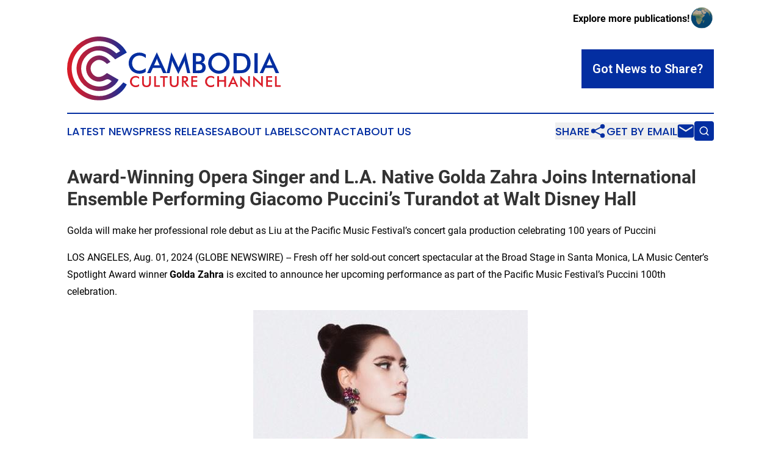

--- FILE ---
content_type: text/html;charset=utf-8
request_url: https://www.cambodiaculturechannel.com/article/732218803-award-winning-opera-singer-and-l-a-native-golda-zahra-joins-international-ensemble-performing-giacomo-puccini-s-turandot-at-walt-disney-hall
body_size: 6945
content:
<!DOCTYPE html>
<html lang="en">
<head>
  <title>Award-Winning Opera Singer and L.A. Native Golda Zahra Joins International Ensemble Performing Giacomo Puccini’s Turandot at Walt Disney Hall | Cambodia Culture Channel</title>
  <meta charset="utf-8">
  <meta name="viewport" content="width=device-width, initial-scale=1">
    <meta name="description" content="Cambodia Culture Channel is an online news publication focusing on culture &amp; lifestyle in the Cambodia: The best culture and lifestyle news from Cambodia">
    <link rel="icon" href="https://cdn.newsmatics.com/agp/sites/cambodiaculturechannel-favicon-1.png" type="image/png">
  <meta name="csrf-token" content="WWiBURtU9sqbqLcA-Dfwk4a_rkLL3ks2M_xizxfZCPY=">
  <meta name="csrf-param" content="authenticity_token">
  <link href="/css/styles.min.css?v1d0b8e25eaccc1ca72b30a2f13195adabfa54991" rel="stylesheet" data-turbo-track="reload">
  <link rel="stylesheet" href="/plugins/vanilla-cookieconsent/cookieconsent.css?v1d0b8e25eaccc1ca72b30a2f13195adabfa54991">
  
<style type="text/css">
    :root {
        --color-primary-background: rgba(3, 46, 161, 0.2);
        --color-primary: #032ea1;
        --color-secondary: #da1c28;
    }
</style>

  <script type="importmap">
    {
      "imports": {
          "adController": "/js/controllers/adController.js?v1d0b8e25eaccc1ca72b30a2f13195adabfa54991",
          "alertDialog": "/js/controllers/alertDialog.js?v1d0b8e25eaccc1ca72b30a2f13195adabfa54991",
          "articleListController": "/js/controllers/articleListController.js?v1d0b8e25eaccc1ca72b30a2f13195adabfa54991",
          "dialog": "/js/controllers/dialog.js?v1d0b8e25eaccc1ca72b30a2f13195adabfa54991",
          "flashMessage": "/js/controllers/flashMessage.js?v1d0b8e25eaccc1ca72b30a2f13195adabfa54991",
          "gptAdController": "/js/controllers/gptAdController.js?v1d0b8e25eaccc1ca72b30a2f13195adabfa54991",
          "hamburgerController": "/js/controllers/hamburgerController.js?v1d0b8e25eaccc1ca72b30a2f13195adabfa54991",
          "labelsDescription": "/js/controllers/labelsDescription.js?v1d0b8e25eaccc1ca72b30a2f13195adabfa54991",
          "searchController": "/js/controllers/searchController.js?v1d0b8e25eaccc1ca72b30a2f13195adabfa54991",
          "videoController": "/js/controllers/videoController.js?v1d0b8e25eaccc1ca72b30a2f13195adabfa54991",
          "navigationController": "/js/controllers/navigationController.js?v1d0b8e25eaccc1ca72b30a2f13195adabfa54991"          
      }
    }
  </script>
  <script>
      (function(w,d,s,l,i){w[l]=w[l]||[];w[l].push({'gtm.start':
      new Date().getTime(),event:'gtm.js'});var f=d.getElementsByTagName(s)[0],
      j=d.createElement(s),dl=l!='dataLayer'?'&l='+l:'';j.async=true;
      j.src='https://www.googletagmanager.com/gtm.js?id='+i+dl;
      f.parentNode.insertBefore(j,f);
      })(window,document,'script','dataLayer','GTM-KGCXW2X');
  </script>

  <script>
    window.dataLayer.push({
      'cookie_settings': 'delta'
    });
  </script>
</head>
<body class="df-5 is-subpage">
<noscript>
  <iframe src="https://www.googletagmanager.com/ns.html?id=GTM-KGCXW2X"
          height="0" width="0" style="display:none;visibility:hidden"></iframe>
</noscript>
<div class="layout">

  <!-- Top banner -->
  <div class="max-md:hidden w-full content universal-ribbon-inner flex justify-end items-center">
    <a href="https://www.affinitygrouppublishing.com/" target="_blank" class="brands">
      <span class="font-bold text-black">Explore more publications!</span>
      <div>
        <img src="/images/globe.png" height="40" width="40" class="icon-globe"/>
      </div>
    </a>
  </div>
  <header data-controller="hamburger">
  <div class="content">
    <div class="header-top">
      <div class="flex gap-2 masthead-container justify-between items-center">
        <div class="mr-4 logo-container">
          <a href="/">
              <img src="https://cdn.newsmatics.com/agp/sites/cambodiaculturechannel-logo-1.svg" alt="Cambodia Culture Channel"
                class="max-md:!h-[60px] lg:!max-h-[115px]" height="107"
                width="auto" />
          </a>
        </div>
        <button class="hamburger relative w-8 h-6">
          <span aria-hidden="true"
            class="block absolute h-[2px] w-9 bg-[--color-primary] transform transition duration-500 ease-in-out -translate-y-[15px]"></span>
          <span aria-hidden="true"
            class="block absolute h-[2px] w-7 bg-[--color-primary] transform transition duration-500 ease-in-out translate-x-[7px]"></span>
          <span aria-hidden="true"
            class="block absolute h-[2px] w-9 bg-[--color-primary] transform transition duration-500 ease-in-out translate-y-[15px]"></span>
        </button>
        <a href="/submit-news" class="max-md:hidden button button-upload-content button-primary w-fit">
          <span>Got News to Share?</span>
        </a>
      </div>
      <!--  Screen size line  -->
      <div class="absolute bottom-0 -ml-[20px] w-screen h-[1px] bg-[--color-primary] z-50 md:hidden">
      </div>
    </div>
    <!-- Navigation bar -->
    <div class="navigation is-hidden-on-mobile" id="main-navigation">
      <div class="w-full md:hidden">
        <div data-controller="search" class="relative w-full">
  <div data-search-target="form" class="relative active">
    <form data-action="submit->search#performSearch" class="search-form">
      <input type="text" name="query" placeholder="Search..." data-search-target="input" class="search-input md:hidden" />
      <button type="button" data-action="click->search#toggle" data-search-target="icon" class="button-search">
        <img height="18" width="18" src="/images/search.svg" />
      </button>
    </form>
  </div>
</div>

      </div>
      <nav class="navigation-part">
          <a href="/latest-news" class="nav-link">
            Latest News
          </a>
          <a href="/press-releases" class="nav-link">
            Press Releases
          </a>
          <a href="/about-labels" class="nav-link">
            About Labels
          </a>
          <a href="/contact" class="nav-link">
            Contact
          </a>
          <a href="/about" class="nav-link">
            About Us
          </a>
      </nav>
      <div class="w-full md:w-auto md:justify-end">
        <div data-controller="navigation" class="header-actions hidden">
  <button class="nav-link flex gap-1 items-center" onclick="window.ShareDialog.openDialog()">
    <span data-navigation-target="text">
      Share
    </span>
    <span class="icon-share"></span>
  </button>
  <button onclick="window.AlertDialog.openDialog()" class="nav-link nav-link-email flex items-center gap-1.5">
    <span data-navigation-target="text">
      Get by Email
    </span>
    <span class="icon-mail"></span>
  </button>
  <div class="max-md:hidden">
    <div data-controller="search" class="relative w-full">
  <div data-search-target="form" class="relative active">
    <form data-action="submit->search#performSearch" class="search-form">
      <input type="text" name="query" placeholder="Search..." data-search-target="input" class="search-input md:hidden" />
      <button type="button" data-action="click->search#toggle" data-search-target="icon" class="button-search">
        <img height="18" width="18" src="/images/search.svg" />
      </button>
    </form>
  </div>
</div>

  </div>
</div>

      </div>
      <a href="/submit-news" class="md:hidden uppercase button button-upload-content button-primary w-fit">
        <span>Got News to Share?</span>
      </a>
      <a href="https://www.affinitygrouppublishing.com/" target="_blank" class="nav-link-agp">
        Explore more publications!
        <img src="/images/globe.png" height="35" width="35" />
      </a>
    </div>
  </div>
</header>

  <div id="main-content" class="content">
    <div id="flash-message"></div>
    <h1>Award-Winning Opera Singer and L.A. Native Golda Zahra Joins International Ensemble Performing Giacomo Puccini’s Turandot at Walt Disney Hall</h1>
<div class="press-release">
  <h2>Golda will make her professional role debut as Liu at the Pacific Music Festival&#x2019;s concert gala production celebrating 100 years of Puccini</h2>
      <p align="left">LOS ANGELES, Aug.  01, 2024  (GLOBE NEWSWIRE) -- Fresh off her sold-out concert spectacular at the Broad Stage in Santa Monica, LA Music Center&#x2019;s Spotlight Award winner <strong>Golda Zahra </strong>is excited to announce her upcoming performance as part of the Pacific Music Festival&#x2019;s Puccini 100th celebration.<br></p>  <p><img alt="Golda Zahra" data-mce-style="display: block; margin-left: auto; margin-right: auto;" height="555" name="GNW_RichHtml_External_IMG" src="https://ml.globenewswire.com/Resource/Download/d21eb2dc-ccd9-4ae0-8c14-e4e92a80dbed/image1.jpg" style="display:block; margin-left:auto; margin-right:auto;" width="450"><br></p>  <p align="left">Golda will debut the role of Liu in <em>Turandot</em> alongside a world-class ensemble of 200 performers, including The Opera Choir of Los Angeles, The Dream Orchestra led by renowned conductor Maestro Daniel Suk, and a delegation of singers from the Han China Opera Conservatory of Music, headed by Chinese opera star and soprano, Yanwen Han. The group is traveling from China for the concert.</p>  <p><em>Turandot </em>is Giacomo Puccini&#x2019;s &#xFB01;nal operatic masterpiece, made famous by the aria &#x201C;Nessun Dorma&#x201D; performed by legendary tenors like Luciano Pavorotti. Set in China, the opera follows Prince Calaf and his quest to win Princess Turandot&#x2019;s hand in marriage. To do so, he must solve three riddles. A wrong answer results in certain death.</p>  <p><strong>WHEN: </strong>Friday, August 16 at 7:30pm<br><strong>WHERE: </strong>Walt Disney Concert Hall, LA Music Center, 111 S Grand Ave, Los Angeles<br><strong>TICKETS: </strong><a href="https://www.globenewswire.com/Tracker?data=jrUfrpojOYNsCKBgWLYI-1y4iiYzeQVYDyHGIJI8PqsDwsbENQftnQqmgBsGgqDjnyZrGv8YbT80cen_yk8tisxRobFN0qTjTJfkQBAQF1M=" rel="nofollow" target="_blank"><u>DreamOrchestra.org</u></a> or <a href="https://www.globenewswire.com/Tracker?data=_ocKutJ4y9yZKKpQ2yU_WoQx80DucVS19wgTVGJGfuecc3ZJF7kiWsyk5fOHwkw34t_ZRGcXHTCBRw7Fk77V1g==" rel="nofollow" target="_blank"><u>MusicCenter.org</u></a></p>  <p>&#x201C;I am incredibly excited and grateful to return to the Walt Disney Concert Hall, this time with Maestro Daniel Suk and the Dream Orchestra. <em>Turandot</em> is one of my favorite operas and Liu is one of my favorite roles,&#x201D; said Golda. &#x201C;This is going to be a magical evening with Operatic artists from all over the world, and it&#x2019;s truly a full-circle experience.&#x201D;</p>  <p>Golda has been hailed as &#x201C;A promising young opera singer,&#x201D; by the L.A. Times, and a &#x201C;Rising Star of the opera world,&#x201D; by the Hollywood Times. She has performed as a soloist with orchestras including The Southwest Symphony, Hollywood Chamber Orchestra, and LA Opera under the baton of James Conlon. She is the recipient of the prestigious Los Angeles Music Center&#x2019;s Spotlight Award.</p>  <p><em>For media inquiries, contact Shallom Berkman at 310-749-8879, or email </em><a href="https://www.globenewswire.com/Tracker?data=TyNdSqMO1o38bscKfKpIjhSNb2TnpdkyCCtJh14FYJykAT8ZaWXzZPNT7oMv-2qilYrPHmUcXadk3CUs38jcZ_p-b9RXN4rszpuBau1LkZ4=" rel="nofollow" target="_blank"><em><u>sberkman@urthcaffe.com</u></em></a></p>  <p>Learn more about Golda at: <a href="https://www.globenewswire.com/Tracker?data=uEazaqZCacZdd2kMMS8eG9Fnmd4uQnJ96f8VPry06n0cQ1hXwUJRW55IzGBJxp9XiMK3ByZh4TpA4mKGvpscUfrryG3k67Nm_ofljfgGPQU=" rel="nofollow" target="_blank"><u>https://www.goldazahra.com</u></a><strong>.</strong></p>  <p><strong>CONTACT:</strong></p>  <p>Shallom Berkman<br>310. 749. 8879<br><u><a href="https://www.globenewswire.com/Tracker?data=TyNdSqMO1o38bscKfKpIjhSNb2TnpdkyCCtJh14FYJyCFtqvVcw_ewlhPUWq0X-b4ZmfqCgnP6CPgGc2CKJsBVLFd8ZLuNf91Bjzdsv1i0E=" rel="nofollow" target="_blank">sberkman@urthcaffe.com</a></u></p>  <p>A photo accompanying this announcement is available at <a href="https://www.globenewswire.com/Tracker?data=[base64]" rel="nofollow" target="_blank"><u>https://www.globenewswire.com/NewsRoom/AttachmentNg/d21eb2dc-ccd9-4ae0-8c14-e4e92a80dbed</u></a></p> <img class="__GNW8366DE3E__IMG" src="https://www.globenewswire.com/newsroom/ti?nf=OTE5NzIyMSM2NDAyNzY5IzUwMDEyNjg0Mg=="> <br><img src="https://ml.globenewswire.com/media/MjRmMDJhOGYtZWViNC00MDJjLThhZmMtNmFmMTFjNDcyNWUyLTUwMDEyNjg0Mg==/tiny/Golda-Zahra.png" referrerpolicy="no-referrer-when-downgrade"><div style="padding:0px;width: 100%;">
<div style="clear:both"></div>
<div style="float: right;padding-left:20px">
<div><h5>Golda Zahra</h5></div>
<div> <a target="_blank" href="https://www.globenewswire.com/NewsRoom/AttachmentNg/d21eb2dc-ccd9-4ae0-8c14-e4e92a80dbed/en" rel="nofollow"><img src="https://ml.globenewswire.com/media/d21eb2dc-ccd9-4ae0-8c14-e4e92a80dbed/medium/golda-zahra.jpg"> </a>
</div>
<p></p>
<div> <h5>Award-Winning Opera Singer and L.A. Native Golda Zahra </h5>
</div>
</div>
</div>
    <p>
  Legal Disclaimer:
</p>
<p>
  EIN Presswire provides this news content "as is" without warranty of any kind. We do not accept any responsibility or liability
  for the accuracy, content, images, videos, licenses, completeness, legality, or reliability of the information contained in this
  article. If you have any complaints or copyright issues related to this article, kindly contact the author above.
</p>
<img class="prtr" src="https://www.einpresswire.com/tracking/article.gif?t=5&a=IaXevBxefJ6jbOT1&i=8QP57XxThCzeXEli" alt="">
</div>

  </div>
</div>
<footer class="footer footer-with-line">
  <div class="content flex flex-col">
    <p class="footer-text text-sm mb-4 order-2 lg:order-1">© 1995-2026 Newsmatics Inc. dba Affinity Group Publishing &amp; Cambodia Culture Channel. All Rights Reserved.</p>
    <div class="footer-nav lg:mt-2 mb-[30px] lg:mb-0 flex gap-7 flex-wrap justify-center order-1 lg:order-2">
        <a href="/about" class="footer-link">About</a>
        <a href="/archive" class="footer-link">Press Release Archive</a>
        <a href="/submit-news" class="footer-link">Submit Press Release</a>
        <a href="/legal/terms" class="footer-link">Terms &amp; Conditions</a>
        <a href="/legal/dmca" class="footer-link">Copyright/DMCA Policy</a>
        <a href="/legal/privacy" class="footer-link">Privacy Policy</a>
        <a href="/contact" class="footer-link">Contact</a>
    </div>
  </div>
</footer>
<div data-controller="dialog" data-dialog-url-value="/" data-action="click->dialog#clickOutside">
  <dialog
    class="modal-shadow fixed backdrop:bg-black/20 z-40 text-left bg-white rounded-full w-[350px] h-[350px] overflow-visible"
    data-dialog-target="modal"
  >
    <div class="text-center h-full flex items-center justify-center">
      <button data-action="click->dialog#close" type="button" class="modal-share-close-button">
        ✖
      </button>
      <div>
        <div class="mb-4">
          <h3 class="font-bold text-[28px] mb-3">Share us</h3>
          <span class="text-[14px]">on your social networks:</span>
        </div>
        <div class="flex gap-6 justify-center text-center">
          <a href="https://www.facebook.com/sharer.php?u=https://www.cambodiaculturechannel.com" class="flex flex-col items-center font-bold text-[#4a4a4a] text-sm" target="_blank">
            <span class="h-[55px] flex items-center">
              <img width="40px" src="/images/fb.png" alt="Facebook" class="mb-2">
            </span>
            <span class="text-[14px]">
              Facebook
            </span>
          </a>
          <a href="https://www.linkedin.com/sharing/share-offsite/?url=https://www.cambodiaculturechannel.com" class="flex flex-col items-center font-bold text-[#4a4a4a] text-sm" target="_blank">
            <span class="h-[55px] flex items-center">
              <img width="40px" height="40px" src="/images/linkedin.png" alt="LinkedIn" class="mb-2">
            </span>
            <span class="text-[14px]">
            LinkedIn
            </span>
          </a>
        </div>
      </div>
    </div>
  </dialog>
</div>

<div data-controller="alert-dialog" data-action="click->alert-dialog#clickOutside">
  <dialog
    class="fixed backdrop:bg-black/20 modal-shadow z-40 text-left bg-white rounded-full w-full max-w-[450px] aspect-square overflow-visible"
    data-alert-dialog-target="modal">
    <div class="flex items-center text-center -mt-4 h-full flex-1 p-8 md:p-12">
      <button data-action="click->alert-dialog#close" type="button" class="modal-close-button">
        ✖
      </button>
      <div class="w-full" data-alert-dialog-target="subscribeForm">
        <img class="w-8 mx-auto mb-4" src="/images/agps.svg" alt="AGPs" />
        <p class="md:text-lg">Get the latest news on this topic.</p>
        <h3 class="dialog-title mt-4">SIGN UP FOR FREE TODAY</h3>
        <form data-action="submit->alert-dialog#submit" method="POST" action="/alerts">
  <input type="hidden" name="authenticity_token" value="WWiBURtU9sqbqLcA-Dfwk4a_rkLL3ks2M_xizxfZCPY=">

  <input data-alert-dialog-target="fullnameInput" type="text" name="fullname" id="fullname" autocomplete="off" tabindex="-1">
  <label>
    <input data-alert-dialog-target="emailInput" placeholder="Email address" name="email" type="email"
      value=""
      class="rounded-xs mb-2 block w-full bg-white px-4 py-2 text-gray-900 border-[1px] border-solid border-gray-600 focus:border-2 focus:border-gray-800 placeholder:text-gray-400"
      required>
  </label>
  <div class="text-red-400 text-sm" data-alert-dialog-target="errorMessage"></div>

  <input data-alert-dialog-target="timestampInput" type="hidden" name="timestamp" value="1769307863" autocomplete="off" tabindex="-1">

  <input type="submit" value="Sign Up"
    class="!rounded-[3px] w-full mt-2 mb-4 bg-primary px-5 py-2 leading-5 font-semibold text-white hover:color-primary/75 cursor-pointer">
</form>
<a data-action="click->alert-dialog#close" class="text-black underline hover:no-underline inline-block mb-4" href="#">No Thanks</a>
<p class="text-[15px] leading-[22px]">
  By signing to this email alert, you<br /> agree to our
  <a href="/legal/terms" class="underline text-primary hover:no-underline" target="_blank">Terms & Conditions</a>
</p>

      </div>
      <div data-alert-dialog-target="checkEmail" class="hidden">
        <img class="inline-block w-9" src="/images/envelope.svg" />
        <h3 class="dialog-title">Check Your Email</h3>
        <p class="text-lg mb-12">We sent a one-time activation link to <b data-alert-dialog-target="userEmail"></b>.
          Just click on the link to
          continue.</p>
        <p class="text-lg">If you don't see the email in your inbox, check your spam folder or <a
            class="underline text-primary hover:no-underline" data-action="click->alert-dialog#showForm" href="#">try
            again</a>
        </p>
      </div>

      <!-- activated -->
      <div data-alert-dialog-target="activated" class="hidden">
        <img class="w-8 mx-auto mb-4" src="/images/agps.svg" alt="AGPs" />
        <h3 class="dialog-title">SUCCESS</h3>
        <p class="text-lg">You have successfully confirmed your email and are subscribed to <b>
            Cambodia Culture Channel
          </b> daily
          news alert.</p>
      </div>
      <!-- alreadyActivated -->
      <div data-alert-dialog-target="alreadyActivated" class="hidden">
        <img class="w-8 mx-auto mb-4" src="/images/agps.svg" alt="AGPs" />
        <h3 class="dialog-title">Alert was already activated</h3>
        <p class="text-lg">It looks like you have already confirmed and are receiving the <b>
            Cambodia Culture Channel
          </b> daily news
          alert.</p>
      </div>
      <!-- activateErrorMessage -->
      <div data-alert-dialog-target="activateErrorMessage" class="hidden">
        <img class="w-8 mx-auto mb-4" src="/images/agps.svg" alt="AGPs" />
        <h3 class="dialog-title">Oops!</h3>
        <p class="text-lg mb-4">It looks like something went wrong. Please try again.</p>
        <form data-action="submit->alert-dialog#submit" method="POST" action="/alerts">
  <input type="hidden" name="authenticity_token" value="WWiBURtU9sqbqLcA-Dfwk4a_rkLL3ks2M_xizxfZCPY=">

  <input data-alert-dialog-target="fullnameInput" type="text" name="fullname" id="fullname" autocomplete="off" tabindex="-1">
  <label>
    <input data-alert-dialog-target="emailInput" placeholder="Email address" name="email" type="email"
      value=""
      class="rounded-xs mb-2 block w-full bg-white px-4 py-2 text-gray-900 border-[1px] border-solid border-gray-600 focus:border-2 focus:border-gray-800 placeholder:text-gray-400"
      required>
  </label>
  <div class="text-red-400 text-sm" data-alert-dialog-target="errorMessage"></div>

  <input data-alert-dialog-target="timestampInput" type="hidden" name="timestamp" value="1769307863" autocomplete="off" tabindex="-1">

  <input type="submit" value="Sign Up"
    class="!rounded-[3px] w-full mt-2 mb-4 bg-primary px-5 py-2 leading-5 font-semibold text-white hover:color-primary/75 cursor-pointer">
</form>
<a data-action="click->alert-dialog#close" class="text-black underline hover:no-underline inline-block mb-4" href="#">No Thanks</a>
<p class="text-[15px] leading-[22px]">
  By signing to this email alert, you<br /> agree to our
  <a href="/legal/terms" class="underline text-primary hover:no-underline" target="_blank">Terms & Conditions</a>
</p>

      </div>

      <!-- deactivated -->
      <div data-alert-dialog-target="deactivated" class="hidden">
        <img class="w-8 mx-auto mb-4" src="/images/agps.svg" alt="AGPs" />
        <h3 class="dialog-title">You are Unsubscribed!</h3>
        <p class="text-lg">You are no longer receiving the <b>
            Cambodia Culture Channel
          </b>daily news alert.</p>
      </div>
      <!-- alreadyDeactivated -->
      <div data-alert-dialog-target="alreadyDeactivated" class="hidden">
        <img class="w-8 mx-auto mb-4" src="/images/agps.svg" alt="AGPs" />
        <h3 class="dialog-title">You have already unsubscribed!</h3>
        <p class="text-lg">You are no longer receiving the <b>
            Cambodia Culture Channel
          </b> daily news alert.</p>
      </div>
      <!-- deactivateErrorMessage -->
      <div data-alert-dialog-target="deactivateErrorMessage" class="hidden">
        <img class="w-8 mx-auto mb-4" src="/images/agps.svg" alt="AGPs" />
        <h3 class="dialog-title">Oops!</h3>
        <p class="text-lg">Try clicking the Unsubscribe link in the email again and if it still doesn't work, <a
            href="/contact">contact us</a></p>
      </div>
    </div>
  </dialog>
</div>

<script src="/plugins/vanilla-cookieconsent/cookieconsent.umd.js?v1d0b8e25eaccc1ca72b30a2f13195adabfa54991"></script>
  <script src="/js/cookieconsent.js?v1d0b8e25eaccc1ca72b30a2f13195adabfa54991"></script>

<script type="module" src="/js/app.js?v1d0b8e25eaccc1ca72b30a2f13195adabfa54991"></script>
</body>
</html>


--- FILE ---
content_type: image/svg+xml
request_url: https://cdn.newsmatics.com/agp/sites/cambodiaculturechannel-logo-1.svg
body_size: 10320
content:
<?xml version="1.0" encoding="UTF-8" standalone="no"?>
<svg
   xmlns:dc="http://purl.org/dc/elements/1.1/"
   xmlns:cc="http://creativecommons.org/ns#"
   xmlns:rdf="http://www.w3.org/1999/02/22-rdf-syntax-ns#"
   xmlns:svg="http://www.w3.org/2000/svg"
   xmlns="http://www.w3.org/2000/svg"
   id="Layer_1"
   data-name="Layer 1"
   viewBox="0 0 357.35168 107.40311"
   version="1.1"
   width="357.35168"
   height="107.40311">
  <metadata
     id="metadata72">
    <rdf:RDF>
      <cc:Work
         rdf:about="">
        <dc:format>image/svg+xml</dc:format>
        <dc:type
           rdf:resource="http://purl.org/dc/dcmitype/StillImage" />
      </cc:Work>
    </rdf:RDF>
  </metadata>
  <defs
     id="defs19">
    <style
       id="style2">.cls-1{fill:#032ea1;}.cls-2{fill:#da1c28;}.cls-3{fill:url(#linear-gradient);}</style>
    <linearGradient
       id="linear-gradient"
       x1="17.540001"
       y1="198.39"
       x2="117.42"
       y2="198.39"
       gradientUnits="userSpaceOnUse"
       gradientTransform="translate(-17.538303,-144.70487)">
      <stop
         offset="0"
         stop-color="#da1c28"
         id="stop4" />
      <stop
         offset="0.1"
         stop-color="#d21d2c"
         id="stop6" />
      <stop
         offset="0.24"
         stop-color="#be1e38"
         id="stop8" />
      <stop
         offset="0.42"
         stop-color="#9b214b"
         id="stop10" />
      <stop
         offset="0.63"
         stop-color="#6c2566"
         id="stop12" />
      <stop
         offset="0.85"
         stop-color="#302a88"
         id="stop14" />
      <stop
         offset="1"
         stop-color="#032ea1"
         id="stop16" />
    </linearGradient>
  </defs>
  <title
     id="title21">89</title>
  <path
     class="cls-1"
     d="m 131.5717,36.055125 a 16.93,16.93 0 0 0 -4.91,-3 15.17,15.17 0 0 0 -5.45,-1 12,12 0 0 0 -9,3.55 13.8,13.8 0 0 0 -0.09,18.2 11.27,11.27 0 0 0 8.51,3.55 15.59,15.59 0 0 0 5.7,-1.06 18.12,18.12 0 0 0 5.2,-3.21 v 6.21 a 16.43,16.43 0 0 1 -4.82,2.38 20.8,20.8 0 0 1 -12.8,-0.49 16.84,16.84 0 0 1 -9.56,-9.43 19.14,19.14 0 0 1 0,-14 17.33,17.33 0 0 1 9.6,-9.49 19.06,19.06 0 0 1 7,-1.28 18.26,18.26 0 0 1 5.66,0.87 19.84,19.84 0 0 1 5.23,2.61 z"
     id="path23" />
  <path
     class="cls-1"
     d="m 160.6517,61.585125 -3.82,-8.69 h -13.37 l -3.91,8.69 h -5.76 l 16.33,-35.07 16.34,35.07 z m -15.19,-13.29 h 9.4 l -3.4,-7.65 c -0.2,-0.49 -0.4,-1.06 -0.62,-1.7 -0.22,-0.64 -0.43,-1.34 -0.64,-2.13 -0.19,0.74 -0.38,1.43 -0.59,2.06 -0.21,0.63 -0.42,1.23 -0.63,1.77 z"
     id="path25" />
  <path
     class="cls-1"
     d="m 197.1217,44.925125 q -0.09,-0.39 -0.3,-2.16 c -0.12,-1 -0.23,-1.8 -0.32,-2.45 a 16.32,16.32 0 0 1 -0.59,2.31 19.61,19.61 0 0 1 -0.95,2.35 l -8.83,18 -8.82,-18.34 q -0.56,-1.12 -1,-2.19 c -0.27,-0.7 -0.5,-1.4 -0.7,-2.1 0,0.71 -0.07,1.45 -0.17,2.23 a 24.3,24.3 0 0 1 -0.45,2.43 l -3.53,16.58 h -5 l 8,-35.16 10,21.29 c 0.15,0.34 0.39,0.9 0.7,1.68 0.31,0.78 0.7,1.75 1.14,2.9 0.33,-1 0.83,-2.19 1.52,-3.68 0.19,-0.4 0.33,-0.71 0.42,-0.92 l 9.72,-21.27 8.16,35.16 h -5.1 z"
     id="path27" />
  <path
     class="cls-1"
     d="m 210.3217,61.585125 v -33.73 h 8.51 a 26.93,26.93 0 0 1 5.38,0.39 7.44,7.44 0 0 1 5.39,4.31 9.77,9.77 0 0 1 0.86,4.12 7.78,7.78 0 0 1 -1.24,4.51 6.5,6.5 0 0 1 -3.62,2.52 6.92,6.92 0 0 1 4.64,2.69 9,9 0 0 1 1.7,5.61 10.62,10.62 0 0 1 -0.72,3.89 8.61,8.61 0 0 1 -2,3.13 7.49,7.49 0 0 1 -3.43,2 28.23,28.23 0 0 1 -6.89,0.58 z m 5.37,-19.49 h 2.1 q 3.91,0 5.54,-1.07 a 4,4 0 0 0 1.62,-3.61 c 0,-1.84 -0.49,-3.14 -1.49,-3.88 -1,-0.74 -2.89,-1.12 -5.67,-1.12 h -2.1 z m 0,14.91 h 1.89 a 28.3,28.3 0 0 0 4.31,-0.24 5.49,5.49 0 0 0 2.26,-0.8 4.47,4.47 0 0 0 1.56,-1.8 5.55,5.55 0 0 0 0.56,-2.49 5.64,5.64 0 0 0 -0.67,-2.81 4.63,4.63 0 0 0 -1.91,-1.86 6.6,6.6 0 0 0 -1.79,-0.58 15.65,15.65 0 0 0 -2.66,-0.18 h -3.55 z"
     id="path29" />
  <path
     class="cls-1"
     d="m 272.0917,44.785125 a 17.47,17.47 0 0 1 -1.34,6.8 17.18,17.18 0 0 1 -3.93,5.71 18.42,18.42 0 0 1 -5.88,3.85 18,18 0 0 1 -6.86,1.34 18.19,18.19 0 0 1 -6.95,-1.35 18,18 0 0 1 -5.84,-3.84 17.13,17.13 0 0 1 -3.92,-5.69 17.5,17.5 0 0 1 3.92,-19.37 17.86,17.86 0 0 1 5.85,-3.83 18.93,18.93 0 0 1 13.84,0 17.92,17.92 0 0 1 5.84,3.83 17.73,17.73 0 0 1 3.93,5.77 17.48,17.48 0 0 1 1.34,6.78 z m -5.71,0 a 12.66,12.66 0 0 0 -3.62,-9 11.92,11.92 0 0 0 -8.68,-3.68 12,12 0 0 0 -8.74,3.68 12.33,12.33 0 0 0 -2.67,4.08 13.11,13.11 0 0 0 -0.92,4.88 12.6,12.6 0 0 0 3.59,8.92 12.06,12.06 0 0 0 8.74,3.69 11.91,11.91 0 0 0 4.69,-0.95 12.33,12.33 0 0 0 4,-2.74 12.61,12.61 0 0 0 3.62,-8.92 z"
     id="path31" />
  <path
     class="cls-1"
     d="m 278.3817,61.585125 v -33.73 h 7.4 a 47.81,47.81 0 0 1 10.15,0.73 13.63,13.63 0 0 1 5.15,2.43 14.06,14.06 0 0 1 4.43,5.73 20,20 0 0 1 1.51,8 19.73,19.73 0 0 1 -1.51,8 14.22,14.22 0 0 1 -4.43,5.72 13.65,13.65 0 0 1 -5,2.43 38.1,38.1 0 0 1 -8.79,0.73 h -8.87 z m 5.49,-4.95 h 4.59 a 23.67,23.67 0 0 0 5.7,-0.51 8.43,8.43 0 0 0 3.3,-1.7 10.2,10.2 0 0 0 2.87,-4.07 17.14,17.14 0 0 0 0,-11.31 10.13,10.13 0 0 0 -2.87,-4.07 8.49,8.49 0 0 0 -3.4,-1.68 28.19,28.19 0 0 0 -6.23,-0.5 h -4 z"
     id="path33" />
  <path
     class="cls-1"
     d="m 313.4017,61.585125 v -33.73 h 5.49 v 33.73 z"
     id="path35" />
  <path
     class="cls-1"
     d="m 349.0517,61.585125 -3.83,-8.69 h -13.36 l -3.92,8.69 h -5.76 l 16.34,-35.07 16.31,35.07 z m -15.16,-13.29 h 9.4 l -3.46,-7.69 c -0.2,-0.49 -0.41,-1.06 -0.62,-1.7 -0.21,-0.64 -0.43,-1.34 -0.65,-2.13 -0.18,0.74 -0.38,1.43 -0.58,2.06 -0.2,0.63 -0.42,1.23 -0.64,1.77 z"
     id="path37" />
  <path
     class="cls-2"
     d="m 120.3617,71.025125 a 9.11,9.11 0 0 0 -2.62,-1.59 8.1,8.1 0 0 0 -2.9,-0.52 6.4,6.4 0 0 0 -4.79,1.89 7.34,7.34 0 0 0 0,9.69 6,6 0 0 0 4.53,1.89 8.17,8.17 0 0 0 3,-0.57 9.6,9.6 0 0 0 2.77,-1.7 v 3.3 a 8.78,8.78 0 0 1 -2.57,1.26 10.26,10.26 0 0 1 -3,0.42 10.45,10.45 0 0 1 -3.81,-0.68 8.94,8.94 0 0 1 -5.09,-5 9.89,9.89 0 0 1 -0.71,-3.72 9.73,9.73 0 0 1 0.71,-3.71 8.89,8.89 0 0 1 2,-3 8.79,8.79 0 0 1 3.07,-2 10.19,10.19 0 0 1 3.74,-0.68 9.78,9.78 0 0 1 3,0.46 10.8,10.8 0 0 1 2.78,1.39 z"
     id="path39" />
  <path
     class="cls-2"
     d="m 125.4617,66.655125 h 2.89 v 10.9 a 5.21,5.21 0 0 0 1.12,3.65 5.21,5.21 0 0 0 6.7,0 5.26,5.26 0 0 0 1.12,-3.65 v -10.9 h 2.92 v 11.18 a 7.37,7.37 0 0 1 -1.84,5.45 7.66,7.66 0 0 1 -5.55,1.81 q -3.7,0 -5.53,-1.81 -1.83,-1.81 -1.83,-5.45 z"
     id="path41" />
  <path
     class="cls-2"
     d="m 145.6917,84.615125 v -18 h 2.92 v 15.35 h 6.52 v 2.61 z"
     id="path43" />
  <path
     class="cls-2"
     d="m 163.4617,69.135125 v 15.48 h -2.92 v -15.48 h -4.77 v -2.48 h 12.43 v 2.48 z"
     id="path45" />
  <path
     class="cls-2"
     d="m 171.8517,66.655125 h 2.88 v 10.9 a 5.21,5.21 0 0 0 1.13,3.65 5.2,5.2 0 0 0 6.69,0 5.21,5.21 0 0 0 1.13,-3.65 v -10.9 h 2.92 v 11.18 a 7.37,7.37 0 0 1 -1.84,5.46 7.66,7.66 0 0 1 -5.55,1.81 q -3.7,0 -5.53,-1.81 -1.83,-1.81 -1.83,-5.45 z"
     id="path47" />
  <path
     class="cls-2"
     d="m 194.8617,76.575125 v 8 h -2.73 v -18 h 4.07 a 13.21,13.21 0 0 1 2.78,0.23 4.35,4.35 0 0 1 1.68,0.78 4.17,4.17 0 0 1 1.29,1.68 5.55,5.55 0 0 1 0.46,2.25 5,5 0 0 1 -1,3.38 4.54,4.54 0 0 1 -3.08,1.47 l 6.19,8.17 h -3.3 l -6,-8 z m 0.19,-2.27 h 0.52 a 5.86,5.86 0 0 0 3.08,-0.54 2.17,2.17 0 0 0 0.76,-1.91 2.44,2.44 0 0 0 -0.81,-2.09 5.34,5.34 0 0 0 -3,-0.61 h -0.52 z"
     id="path49" />
  <path
     class="cls-2"
     d="m 207.7017,84.615125 v -18 h 10 v 2.48 h -7.11 v 4.5 h 7.11 v 2.56 h -7.11 v 5.81 h 7.11 v 2.61 z"
     id="path51" />
  <path
     class="cls-2"
     d="m 246.0817,71.025125 a 8.93,8.93 0 0 0 -2.61,-1.59 8.11,8.11 0 0 0 -2.91,-0.52 6.4,6.4 0 0 0 -4.79,1.89 7.36,7.36 0 0 0 0,9.69 6,6 0 0 0 4.53,1.89 8.16,8.16 0 0 0 3,-0.57 9.47,9.47 0 0 0 2.77,-1.7 v 3.3 a 8.85,8.85 0 0 1 -2.56,1.26 10.38,10.38 0 0 1 -3,0.42 10.53,10.53 0 0 1 -3.81,-0.68 9,9 0 0 1 -5.09,-5 9.88,9.88 0 0 1 -0.7,-3.72 9.72,9.72 0 0 1 0.7,-3.71 9.2,9.2 0 0 1 5.11,-5.06 10.19,10.19 0 0 1 3.74,-0.68 9.73,9.73 0 0 1 3,0.46 10.64,10.64 0 0 1 2.78,1.39 z"
     id="path53" />
  <path
     class="cls-2"
     d="m 251.2117,84.615125 v -18 h 2.92 v 6.68 h 8.83 v -6.62 h 2.92 v 18 h -2.92 v -8.78 h -8.83 v 8.72 z"
     id="path55" />
  <path
     class="cls-2"
     d="m 283.3717,84.615125 -2,-4.63 h -7.12 l -2.08,4.63 h -3.07 l 8.7,-18.67 8.66,18.67 z m -8.07,-7.06 h 5 l -1.84,-4.09 c -0.11,-0.26 -0.22,-0.56 -0.34,-0.9 -0.12,-0.34 -0.22,-0.72 -0.34,-1.14 -0.1,0.39 -0.2,0.76 -0.31,1.1 -0.11,0.34 -0.22,0.65 -0.34,0.94 z"
     id="path57" />
  <path
     class="cls-2"
     d="m 289.6517,84.615125 v -18.67 l 11.41,11 c 0.31,0.31 0.63,0.64 0.94,1 0.31,0.36 0.66,0.75 1,1.19 v -12.48 h 2.7 v 18.64 l -11.64,-11.18 c -0.31,-0.3 -0.61,-0.62 -0.9,-1 -0.29,-0.38 -0.57,-0.69 -0.83,-1.06 v 12.49 z"
     id="path59" />
  <path
     class="cls-2"
     d="m 311.3417,84.615125 v -18.67 l 11.41,11 c 0.31,0.31 0.62,0.64 0.94,1 0.32,0.36 0.66,0.75 1,1.19 v -12.48 h 2.7 v 18.64 l -11.65,-11.18 c -0.31,-0.3 -0.61,-0.62 -0.9,-1 -0.29,-0.38 -0.56,-0.69 -0.82,-1.06 v 12.49 z"
     id="path61" />
  <path
     class="cls-2"
     d="m 333.0217,84.615125 v -18 h 10 v 2.48 h -7.11 v 4.5 h 7.11 v 2.56 h -7.11 v 5.81 h 7.11 v 2.61 z"
     id="path63" />
  <path
     class="cls-2"
     d="m 347.9017,84.615125 v -18 h 2.92 v 15.35 h 6.53 v 2.61 z"
     id="path65" />
  <path
     class="cls-3"
     d="m 94.041697,77.115125 5.77,3.38 c -9.23,19.570005 -34.63,30.710005 -58,25.720005 -24,-5.12 -41.42999985,-26.650005 -41.79999985,-51.560005 A 53.64,53.64 0 0 1 40.011697,1.6551252 c 23.25,-6 49.18,4.74 59.87,25.2999998 l -19.5,11.34 c -16.6,-17.52 -34.47,-19.58 -48.18,-5.8 a 30.3,30.3 0 0 0 1,43.56 c 12.07,11 31.4,10.57 41.29,-1.13 -3.3,-2 -5.76,-4.74 -10.58,-2 a 21.39,21.39 0 0 1 -29.33,-8.32 22,22 0 0 1 7.37,-29.35 c 10.33,-6.52 23.07,-3.64 30.51,7.38 l -5.75,3.48 c -7.53,-7.6 -15.64,-9.83 -23.53,-1.9 -5.42,5.45 -5,14.28 0.47,19.72 6.22,6.18 13.77,5.43 23,-2.57 l 19.48,11.2 c -9.13,18 -33.65,24.41 -51.51,13.95 a 38.09,38.09 0 0 1 -12.51,-53.78 c 10.55,-16.13 37.72,-25.8499998 60.22,-4.45 l 6.36,-3.65 c -9.31,-13.75 -29.7,-20.2399998 -47.28,-15.3999998 -18.82,5.1799998 -32.7399999,22.2499998 -33.6999999,41.3199998 -1.07,20.8 10.2599999,38.74 29.1599999,46.15 20.71,8.130005 39.36,1.84 57.17,-19.59 z"
     id="path67"
     style="fill:url(#linear-gradient)" />
</svg>
